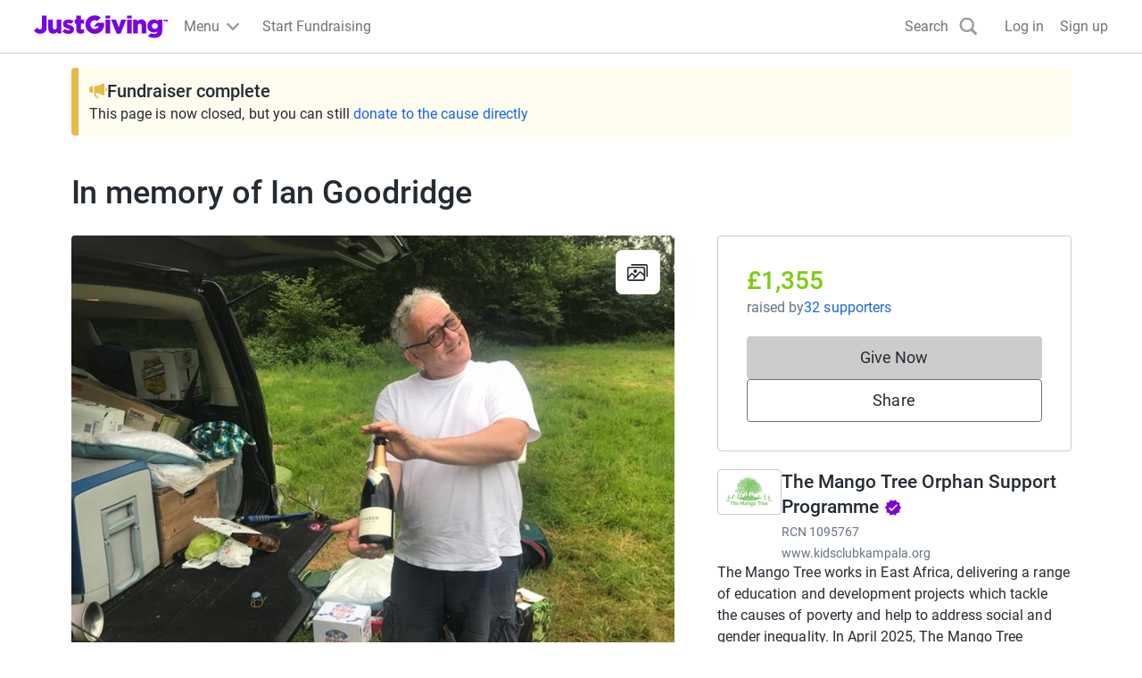

--- FILE ---
content_type: text/javascript
request_url: https://www.jg-cdn.com/assets/jg-pages-edge/_next/static/chunks/6231.4ab727e7f778a480.js
body_size: 1081
content:
try{let e="undefined"!=typeof window?window:"undefined"!=typeof global?global:"undefined"!=typeof globalThis?globalThis:"undefined"!=typeof self?self:{},a=(new e.Error).stack;a&&(e._sentryDebugIds=e._sentryDebugIds||{},e._sentryDebugIds[a]="5c10faa6-ad1b-4486-9e41-f21718df09ea",e._sentryDebugIdIdentifier="sentry-dbid-5c10faa6-ad1b-4486-9e41-f21718df09ea")}catch(e){}{let e="undefined"!=typeof window?window:"undefined"!=typeof global?global:"undefined"!=typeof globalThis?globalThis:"undefined"!=typeof self?self:{};e._sentryModuleMetadata=e._sentryModuleMetadata||{},e._sentryModuleMetadata[new e.Error().stack]=Object.assign({},e._sentryModuleMetadata[new e.Error().stack],{"_sentryBundlerPluginAppKey:jg-pages-edge":!0})}"use strict";(self.webpackChunk_N_E=self.webpackChunk_N_E||[]).push([[6231],{76231:function(e){e.exports=JSON.parse('{"share.story":"Sharing your page","share.subHeading":"Sharing your cause with your network could help raise up to 5x more in donations. Select an option to make it happen:","sharePage.additionalLinks":"You can also help by sharing this link on: ","socialCopyButton.confirmation":"Link Copied","socialCopyButton.error":"Failed to copy link","copyLink":"Copy Link","copied":"Copied","qrCode.title":"{{ ownerName }}’s JustGiving Page","qrCode":"QR code","sharePageScreenshot.heading":"Choose a template...","sharePageScreenshot.heading.singleTemplate":"Use a template:","sharePageScreenshot.h1.singleTemplate":"Use a template:","sharePageScreenshot.post":"{{platform}} Post","sharePageScreenshot.story":"{{platform}} Story","sharePageScreenshot.copyLink":"Remember to add the fundraiser link to your story:","sharePageScreenshot.copyCaption":"Remember to add a caption to your post:","sharePageScreenshot.caption":"I’m helping raise money for {{causeName}}! \\n\\n Support me at: {{pageUrl}}","sharePageScreenshot.cta":"Share on {{platformName}}","pageCard.organisedBy":"Fundraiser organised by","pageCard.fundraisingFor":"for <1>{{causeName}}</1>","pageCard.raisedBy_other":"raised by {{count}} supporters","copy":"Copy","copyAgain":"Copy again","posterPreview.heading":"Poster preview:","posterPreview.helpUsReachTarget":"Help us reach our {{formattedTarget}} target!","posterPreview.printInstructionText":"When sending to your printer, remember to scale to fit the full page, and select \'Remove headers and footers\' in your print options.","posterPreview.print":"Print","posterPreview.helpUs":"Help us reach our target!","posterPreview.makeDonation":"Make a donation with","posterPreview.download":"Download","posterPreview.printFundraiserInfo":"A fundraiser organised by {{ownerName}} for","posterPreview.printCrowdFundingInfo":"Organised by {{ownerName}}","posterPreview.scanToDonate":"Scan to donate","shareViaWallet":"Share anytime from your wallet","addToAppleWallet":"Add to Apple Wallet","addToGoogleWallet":"Add to Google Wallet","failedToAddToWallet":"Failed to add to Wallet","posterPreview.inAidOf":"In aid of"}')}}]);